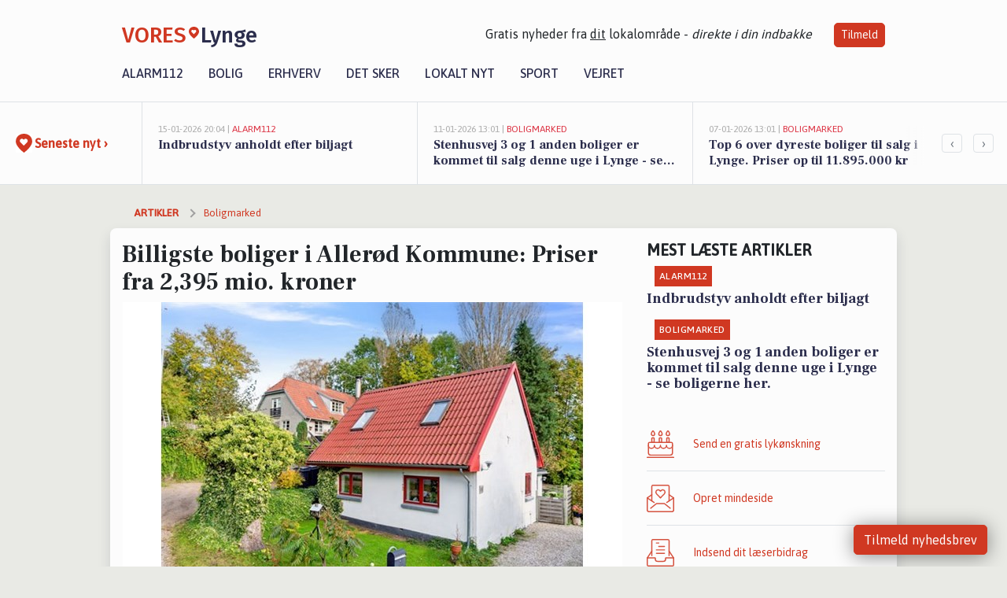

--- FILE ---
content_type: text/html; charset=utf-8
request_url: https://vores-lynge.dk/a/billigste-boliger-i-alleroed-kommune-priser-fra-2395-mio-kroner/03ed443b-d56a-4ca7-9dc1-7ec594d648e6
body_size: 17117
content:


<!DOCTYPE html>
<html lang="da">
<head>
    <meta charset="utf-8" />
    <meta name="viewport" content="width=device-width, initial-scale=1.0" />
    <title>Billigste boliger i Aller&#xF8;d Kommune: Priser fra 2,395 mio. kroner | VORES Lynge</title>
    
    <link href='https://fonts.gstatic.com' rel='preconnect' crossorigin>
<link href='https://assets.vorescdn.dk' rel='preconnect' crossorigin>
    <link rel="manifest" href="/manifest.json">
        <meta name="description" content="Billigste boliger i Aller&#xF8;d Kommune: Priser fra 2,395 mio. kroner" />


    <link rel="canonical" href="https://vores-lynge.dk/a/billigste-boliger-i-alleroed-kommune-priser-fra-2395-mio-kroner/03ed443b-d56a-4ca7-9dc1-7ec594d648e6">


<meta property="fb:app_id" content="603210533761694" />
    <meta property="fb:pages" content="114117380138673" />
        <meta property="og:type" content="article" />
        <meta property="og:image" content="https://assets.vorescdn.dk/vores-by/0da4cf53-3158-4736-a144-90f8173ba1b1.jpg?width=1200&amp;height=630&amp;mode=pad&amp;bgcolor=FFFFFF&amp;scale=both" />
        <meta property="article:published_date" content="2025-01-29T13:00:59" />
        <meta property="article:author" content="System" />

    <script type="application/ld+json">
        {"@context":"https://schema.org","@type":"NewsArticle","mainEntityOfPage":{"@type":"WebPage","@id":"https://vores-lynge.dk/a/billigste-boliger-i-alleroed-kommune-priser-fra-2395-mio-kroner/03ed443b-d56a-4ca7-9dc1-7ec594d648e6"},"headline":"Billigste boliger i Allerød Kommune: Priser fra 2,395 mio. kroner","image":["https://assets.vorescdn.dk/vores-by/d3eeb9ef-39e1-4b03-a32c-05b230b61366.jpg","https://assets.vorescdn.dk/vores-by/86738d11-46a1-429e-937c-1061e3311dee.jpg","https://assets.vorescdn.dk/vores-by/2c3c25e2-b2e7-48ab-93f4-4c6d48c1324b.jpg","https://assets.vorescdn.dk/vores-by/0da4cf53-3158-4736-a144-90f8173ba1b1.jpg","https://assets.vorescdn.dk/vores-by/cc50828a-2f9f-4945-98a8-d836e326cd32.jpg","https://assets.vorescdn.dk/vores-by/a96200a0-6976-4b8f-8902-e154558ca550.jpg"],"datePublished":"2025-01-29T13:00:59","dateModified":null,"author":{"@type":"Person","name":"System"},"publisher":{"@type":"Organization","name":"VORES Lynge","logo":{"@type":"ImageObject","url":"https://vores-lynge.dk/img/logo/site_square.png"}}}
    </script>



    <meta name="facebook-domain-verification" content="ypn8xuydm87rwpyfjfyb2q5xz2amdo" />

    
<link rel="icon" type="image/png" href="/img/icons/icon-152x152.png" />
<link rel="apple-touch-icon" type="image/png" href="/favicon.png" />

<link rel="preload" as="style" href="https://fonts.googleapis.com/css?family=Frank&#x2B;Ruhl&#x2B;Libre:400,700|Asap:400,500|Fira&#x2B;Sans:500|Merriweather:400&amp;display=swap">
<link href="https://fonts.googleapis.com/css?family=Frank&#x2B;Ruhl&#x2B;Libre:400,700|Asap:400,500|Fira&#x2B;Sans:500|Merriweather:400&amp;display=swap" rel="stylesheet" />

<link rel="preload" as="style" href="/dist/main.css?v=4lVlcf_nVVhS9k3-PzDma9gPCqVzZa-xwe6Z3nUGu-A">
<link rel="stylesheet" href="/dist/main.css?v=4lVlcf_nVVhS9k3-PzDma9gPCqVzZa-xwe6Z3nUGu-A" />
        <script type="text/javascript">
        window.dataLayer = window.dataLayer || [];
        window.dataLayer.push({
            dlv_page_type: "artikel_vip",
            dlv_category: "Boligmarked",
            dlv_source: "Boliga.dk"
        });
    </script>

    
    
<script>
var voresConfiguration = {"modules":["floating-subscribe"],"site":{"name":"Lynge","siteName":"VORES Lynge","hostname":"vores-lynge.dk","facebookPageId":114117380138673,"instagramHandle":""},"bannerPlaceholder":{"salesEmail":"salg@voresdigital.dk?subject=Henvendelse fra VORES Lynge","logo":"https://assets.vorescdn.dk/remote/vores-lynge.dk/img/logo/site.png?width=250"},"facebookAppId":"603210533761694","googleSignInClientId":"643495767278-bqenl96m5li36d9c3e1a1ujch1giorgn.apps.googleusercontent.com","products":{"groceryPlusProductId":"832729fc-0197-4a09-a829-2ad24ec33c74"},"csrf":"CfDJ8FuIb0WNFg9DhYJimJMeEWhDiugfxN884-Of4SfcOgnDhjb0LeDPEdt0pUWz9HvWGj9SdhwbtO-PiNnb-tY80lkxzfM_L6HzR8UQomTaLWzhUmdqrbTCs6NYI6H-tafWaG4-xw1711NmkCSUsL4IlkI","gtmId":"GTM-PMFG7C7"}
</script>

<script src="/dist/essentials-bundle.js?v=hjEg4_jAEA1nYcyRynaMY4wTMfjlzT6aiRLaBhOhzEo" defer></script>
    
<script type="text/javascript">
var utag_data = {
}
</script>
<!-- Loading script asynchronously -->
<script type="text/javascript">
    (function(a,b,c,d){
    a='//tags.tiqcdn.com/utag/jysk-fynske-medier/partners/prod/utag.js';
    b=document;c='script';d=b.createElement(c);d.src=a;d.type='text/java'+c;d.async=true;
    a=b.getElementsByTagName(c)[0];a.parentNode.insertBefore(d,a);
    })();
</script>


<script async='async' src='//macro.adnami.io/macro/hosts/adsm.macro.voresdigital.dk.js'></script>


<script src="//zrzzqdBnFEBxKXGb4.ay.delivery/manager/zrzzqdBnFEBxKXGb4" type="text/javascript" referrerpolicy="no-referrer-when-downgrade"></script>


<script>window.googletag = window.googletag || {cmd: []};</script>
<script>
    googletag.cmd.push(function(){
        googletag.pubads().setTargeting('vd_page', "vores-lynge.dk");
googletag.pubads().setTargeting('vd_category', "boligmarked");googletag.pubads().setTargeting('vd_type', "artikel_vip");    });
</script>
</head>
<body>
    

<div class="d-flex flex-column">
    

<header class="" id="header">
    <nav class="navbar navbar-expand-md navbar-light sticky ">
        <div class="container">
            <div class="d-flex flex-wrap align-items-center w-100 justify-content-between">
                    <a class="logo" href="/">
        <span>VORES</span><div class="logo-icon"><img alt="" src="/img/logo/homeheart.svg" aria-hidden="true" /></div><span>Lynge</span>
                    </a>
                    <burger-menu></burger-menu>
                    <div class="d-none d-lg-block">
                        <span>Gratis nyheder fra <u>dit</u> lokalområde - <i>direkte i din indbakke</i></span>
                        <button onclick="vmh.showSubscribeModal('Header')" class="ml-4 btn btn-sm btn-primary">Tilmeld</button>
                    </div>
            </div>
                <div class="d-flex flex-wrap align-items-center">
                    
                    <div class="collapse navbar-collapse text-right text-md-center" id="navbarMenu">
                        <ul class="navbar-nav mr-auto mt-2 mt-lg-0">

                            <li class="nav-item">
                                <a class="nav-link" href="/alarm112">
                                    Alarm112
                                </a>
                            </li>
                            <li class="nav-item">
                                <a class="nav-link" href="/bolig">
                                    Bolig
                                </a>
                            </li>
                            <li class="nav-item" site="Site">
                                <a class="nav-link" href="/erhverv">
                                    Erhverv
                                </a>
                            </li>
                            <li class="nav-item">
                                <a class="nav-link" href="/detsker">
                                    Det sker
                                </a>
                            </li>
                            <li class="nav-item">
                                <a class="nav-link" href="/lokaltnyt">
                                    Lokalt nyt
                                </a>
                            </li>
                            <li class="nav-item">
                                <a class="nav-link" href="/sport">
                                    Sport
                                </a>
                            </li>
                            <li class="nav-item align-middle">
                                
                            </li>
                            <li class="nav-item align-middle">
                                <a class="nav-link align-items-center" href="/vejret">
                                    Vejret
                                </a>
                            </li>
                        </ul>
                    </div>
                </div>
        </div>
    </nav>
</header>
    <div class="d-flex flex-column flex-grow-1">
        <div class="flex-grow-1">
                
<div class="news-bar">
    <!-- Label section -->
    <div class="news-bar-label">
        <a class="article-icon" href="/artikler">
            <b class="news-title">Seneste nyt &rsaquo;</b>
        </a>
    </div>

    <!-- News slider section -->
    <div class="news-slider">
            <a class="article-link" href="/artikler?contentId=cf717d08-032d-4e17-9f77-14473423ec10" ga-track-kpi="" data-action="click_article" data-itemid="cf717d08-032d-4e17-9f77-14473423ec10" data-itemtype="Content" data-itemcategory="Alarm112" data-placement="1" data-container="news_bar_preview">
                <div class="news-bar-item" ga-track-impression="" data-itemid="cf717d08-032d-4e17-9f77-14473423ec10" data-itemtype="Content" data-itemcategory="Alarm112" data-placement="1" data-container="news_bar_preview">
                    <div class="timeago">15-01-2026 20:04 | </div>
                    <div class="category">Alarm112</div>
                    <b class="news-title">Indbrudstyv anholdt efter biljagt</b>
                </div>
            </a>
            <a class="article-link" href="/artikler?contentId=99d2d35e-e343-4b3c-976e-b8f8bfdb6a09" ga-track-kpi="" data-action="click_article" data-itemid="99d2d35e-e343-4b3c-976e-b8f8bfdb6a09" data-itemtype="Content" data-itemcategory="Boligmarked" data-placement="2" data-container="news_bar_preview">
                <div class="news-bar-item" ga-track-impression="" data-itemid="99d2d35e-e343-4b3c-976e-b8f8bfdb6a09" data-itemtype="Content" data-itemcategory="Boligmarked" data-placement="2" data-container="news_bar_preview">
                    <div class="timeago">11-01-2026 13:01 | </div>
                    <div class="category">Boligmarked</div>
                    <b class="news-title">Stenhusvej 3 og 1 anden boliger er kommet til salg denne uge i Lynge - se boligerne her.</b>
                </div>
            </a>
            <a class="article-link" href="/artikler?contentId=7fd45517-786d-4df3-a3c3-6a112f71b3ad" ga-track-kpi="" data-action="click_article" data-itemid="7fd45517-786d-4df3-a3c3-6a112f71b3ad" data-itemtype="Content" data-itemcategory="Boligmarked" data-placement="3" data-container="news_bar_preview">
                <div class="news-bar-item" ga-track-impression="" data-itemid="7fd45517-786d-4df3-a3c3-6a112f71b3ad" data-itemtype="Content" data-itemcategory="Boligmarked" data-placement="3" data-container="news_bar_preview">
                    <div class="timeago">07-01-2026 13:01 | </div>
                    <div class="category">Boligmarked</div>
                    <b class="news-title">Top 6 over dyreste boliger til salg i Lynge. Priser op til 11.895.000 kr</b>
                </div>
            </a>
            <a class="article-link" href="/artikler?contentId=9a1cbc4e-4e40-423c-963d-e08b443c2b55" ga-track-kpi="" data-action="click_article" data-itemid="9a1cbc4e-4e40-423c-963d-e08b443c2b55" data-itemtype="Content" data-itemcategory="Biler" data-placement="4" data-container="news_bar_preview">
                <div class="news-bar-item" ga-track-impression="" data-itemid="9a1cbc4e-4e40-423c-963d-e08b443c2b55" data-itemtype="Content" data-itemcategory="Biler" data-placement="4" data-container="news_bar_preview">
                    <div class="timeago">05-01-2026 15:40 | </div>
                    <div class="category">Biler</div>
                    <b class="news-title">De dyreste biler i Lynge - Pris op til 1.799.999 kr!</b>
                </div>
            </a>
            <a class="article-link" href="/artikler?contentId=23081c0f-6e60-48a8-8fa3-afe39fe2b22d" ga-track-kpi="" data-action="click_article" data-itemid="23081c0f-6e60-48a8-8fa3-afe39fe2b22d" data-itemtype="Content" data-itemcategory="Det sker" data-placement="5" data-container="news_bar_preview">
                <div class="news-bar-item" ga-track-impression="" data-itemid="23081c0f-6e60-48a8-8fa3-afe39fe2b22d" data-itemtype="Content" data-itemcategory="Det sker" data-placement="5" data-container="news_bar_preview">
                    <div class="timeago">05-01-2026 08:35 | </div>
                    <div class="category">Det sker</div>
                    <b class="news-title">Rejs ud i Europa &#x2013; direkte fra Lynge</b>
                </div>
            </a>
            <a class="article-link" href="/artikler?contentId=87a6c836-0b09-4d6e-98af-448b5b2b5864" ga-track-kpi="" data-action="click_article" data-itemid="87a6c836-0b09-4d6e-98af-448b5b2b5864" data-itemtype="Content" data-itemcategory="Boligmarked" data-placement="6" data-container="news_bar_preview">
                <div class="news-bar-item" ga-track-impression="" data-itemid="87a6c836-0b09-4d6e-98af-448b5b2b5864" data-itemtype="Content" data-itemcategory="Boligmarked" data-placement="6" data-container="news_bar_preview">
                    <div class="timeago">04-01-2026 10:00 | </div>
                    <div class="category">Boligmarked</div>
                    <b class="news-title">Uggel&#xF8;se Bygade 42A er til salg for kun 3.395.000 kr.: Se de billigste boliger til salg i Lynge her</b>
                </div>
            </a>
            <a class="article-link" href="/artikler?contentId=edc02efd-f87d-410c-aa3e-4dbe180bb931" ga-track-kpi="" data-action="click_article" data-itemid="edc02efd-f87d-410c-aa3e-4dbe180bb931" data-itemtype="Content" data-itemcategory="Biler" data-placement="7" data-container="news_bar_preview">
                <div class="news-bar-item" ga-track-impression="" data-itemid="edc02efd-f87d-410c-aa3e-4dbe180bb931" data-itemtype="Content" data-itemcategory="Biler" data-placement="7" data-container="news_bar_preview">
                    <div class="timeago">30-12-2025 14:15 | </div>
                    <div class="category">Biler</div>
                    <b class="news-title">10 dyreste biler til salg i n&#xE6;rheden af Aller&#xF8;d Kommune</b>
                </div>
            </a>
            <a class="article-link" href="/artikler?contentId=7253882b-3746-4a55-b850-9d555cf8156c" ga-track-kpi="" data-action="click_article" data-itemid="7253882b-3746-4a55-b850-9d555cf8156c" data-itemtype="Content" data-itemcategory="Dagligvarer" data-placement="8" data-container="news_bar_preview">
                <div class="news-bar-item" ga-track-impression="" data-itemid="7253882b-3746-4a55-b850-9d555cf8156c" data-itemtype="Content" data-itemcategory="Dagligvarer" data-placement="8" data-container="news_bar_preview">
                    <div class="timeago">28-12-2025 16:02 | </div>
                    <div class="category">Dagligvarer</div>
                    <b class="news-title">Smirnoff Ice til 5 kr. og Fontanafredda Asti Spumante til 50 kr. - fantastiske tilbud i Lynge</b>
                </div>
            </a>
            <a class="article-link" href="/artikler?contentId=b109abfd-720d-4348-9449-fe9bd75c3bc5" ga-track-kpi="" data-action="click_article" data-itemid="b109abfd-720d-4348-9449-fe9bd75c3bc5" data-itemtype="Content" data-itemcategory="Biler" data-placement="9" data-container="news_bar_preview">
                <div class="news-bar-item" ga-track-impression="" data-itemid="b109abfd-720d-4348-9449-fe9bd75c3bc5" data-itemtype="Content" data-itemcategory="Biler" data-placement="9" data-container="news_bar_preview">
                    <div class="timeago">15-12-2025 14:35 | </div>
                    <div class="category">Biler</div>
                    <b class="news-title">Pris op til 1.799.999 kr! Se de dyreste biler til salg i Lynge</b>
                </div>
            </a>
            <a class="article-link" href="/artikler?contentId=2ad4a152-f36c-4807-8eee-0bd19afdacfc" ga-track-kpi="" data-action="click_article" data-itemid="2ad4a152-f36c-4807-8eee-0bd19afdacfc" data-itemtype="Content" data-itemcategory="Boligmarked" data-placement="10" data-container="news_bar_preview">
                <div class="news-bar-item" ga-track-impression="" data-itemid="2ad4a152-f36c-4807-8eee-0bd19afdacfc" data-itemtype="Content" data-itemcategory="Boligmarked" data-placement="10" data-container="news_bar_preview">
                    <div class="timeago">11-12-2025 13:18 | </div>
                    <div class="category">Boligmarked</div>
                    <b class="news-title">Er Stenhusvej 3 i Lynge dr&#xF8;mmehjemmet? Se de dyreste boliger til salg nu for op til 9.995.000 kr</b>
                </div>
            </a>
    </div>

        <!-- Navigation section -->
        <div class="news-bar-navigation">
            <button class="btn btn-outline-secondary" onclick="scrollNewsBar(-350)">&lsaquo;</button>
            <button class="btn btn-outline-secondary" onclick="scrollNewsBar(350)">&rsaquo;</button>
        </div>
</div>
            <div class="container pt-0">
                

<div class="vip-page my-3">
    <div class="row">
        <div class="container">
                <div class="row">
                    <div class="col-12 col-sm-4">
                        <div class="d-flex justify-content-center">
        <div class="b4nn3r lazy w300_h160"
             data-size="w300_h160"
             data-placement=""
             data-allowplaceholder="False"
             data-onlyshowbannersfrombusinesseswithproductid="">
        </div>

</div>
                    </div>
                        <div class="col-12 col-sm-4">
                            <div class="d-flex justify-content-center">
        <div class="b4nn3r lazy w300_h160"
             data-size="w300_h160"
             data-placement=""
             data-allowplaceholder="False"
             data-onlyshowbannersfrombusinesseswithproductid="">
        </div>

</div>
                        </div>
                        <div class="col-12 col-sm-4">
                            <div class="d-flex justify-content-center">
        <div class="b4nn3r lazy w300_h160"
             data-size="w300_h160"
             data-placement=""
             data-allowplaceholder="False"
             data-onlyshowbannersfrombusinesseswithproductid="">
        </div>

</div>
                        </div>
                </div>

                
    <div class="row breadcrumbs py-2">
        <div class="col">
            <ol itemscope itemtype="http://schema.org/BreadcrumbList" class="list-unstyled my-0 col d-flex">
                <li itemprop="itemListElement" itemscope itemtype="http://schema.org/ListItem">
                    <a href="/artikler" itemid="/artikler" class="section" itemscope itemtype="http://schema.org/Thing" itemprop="item">
                        <span itemprop="name">Artikler</span>
                    </a>
                    <meta itemprop="position" content="1" />
                </li>
                    <li class="" itemprop="itemListElement" itemscope itemtype="http://schema.org/ListItem">
                            <a href="/artikler/boligmarked" itemid="/artikler/boligmarked" itemscope itemtype="http://schema.org/Thing" itemprop="item">
                                <span itemprop="name">Boligmarked</span>
                            </a>
                        <meta itemprop="position" content="2" />
                    </li>
                    <li class="sr-only" itemprop="itemListElement" itemscope itemtype="http://schema.org/ListItem">
                            <span itemid="/a/billigste-boliger-i-alleroed-kommune-priser-fra-2395-mio-kroner/03ed443b-d56a-4ca7-9dc1-7ec594d648e6" itemscope itemtype="http://schema.org/Thing" itemprop="item">
                                <span itemprop="name">Billigste boliger i Aller&#xF8;d Kommune: Priser fra 2,395 mio. kroner</span>
                            </span>
                        <meta itemprop="position" content="3" />
                    </li>
            </ol>
        </div>
    </div>

        </div>
    </div>


    <div class="row">
        <div class="container bg-white shadow pb-4 default-container-padding">
            <div class="row mt-3">
                <div class="col-12 col-lg-8">
                    <article id="03ed443b-d56a-4ca7-9dc1-7ec594d648e6" class="muncipalitypropertyarticle desktop" data-id="03ed443b-d56a-4ca7-9dc1-7ec594d648e6"
         data-category="Boligmarked" data-assets='[{"id":"d3eeb9ef-39e1-4b03-a32c-05b230b61366","width":550,"height":366},{"id":"86738d11-46a1-429e-937c-1061e3311dee","width":550,"height":366},{"id":"2c3c25e2-b2e7-48ab-93f4-4c6d48c1324b","width":550,"height":366},{"id":"0da4cf53-3158-4736-a144-90f8173ba1b1","width":550,"height":366},{"id":"cc50828a-2f9f-4945-98a8-d836e326cd32","width":550,"height":366},{"id":"a96200a0-6976-4b8f-8902-e154558ca550","width":550,"height":366}]'>
    <h1>
        Billigste boliger i Aller&#xF8;d Kommune: Priser fra 2,395 mio. kroner
    </h1>


            <div class="cover-img-container">
                <img class="cover-img" src="https://assets.vorescdn.dk/vores-by/0da4cf53-3158-4736-a144-90f8173ba1b1.jpg?width=635&amp;height=357&amp;mode=pad&amp;bgcolor=FFFFFF&amp;scale=both" srcset="https://assets.vorescdn.dk/vores-by/0da4cf53-3158-4736-a144-90f8173ba1b1.jpg?width=1270&amp;height=714&amp;mode=pad&amp;bgcolor=FFFFFF&amp;scale=both 2x, https://assets.vorescdn.dk/vores-by/0da4cf53-3158-4736-a144-90f8173ba1b1.jpg?width=635&amp;height=357&amp;mode=pad&amp;bgcolor=FFFFFF&amp;scale=both 1x" data-assetid="0da4cf53-3158-4736-a144-90f8173ba1b1" />
               
            </div>
    <div class="col-12 d-flex editor py-2 mt-1 mb-1 border-bottom border-top pl-0 align-items-center">
            <div class="d-flex flex-wrap justify-content-end align-items-center" style="margin-left: auto;">

                
<a class="btn btn-sm btn-primary d-flex align-items-center justify-content-center" id="shareLinkBtn" style="white-space: nowrap" title="Del på Facebook" onclick="vmh.shareLink('https%3A%2F%2Fvores-lynge.dk%2Fa%2Fbilligste-boliger-i-alleroed-kommune-priser-fra-2395-mio-kroner%2F03ed443b-d56a-4ca7-9dc1-7ec594d648e6')">
	Del artikel <img alt="Del på facebook" class="ml-2" style="height: 18px;width: 18px;" src="/img/icons/icon-share-white.svg" />
</a>


            </div>
    </div>
    <div class="d-flex flex-wrap justify-content-between">
            <div>
                <img src="/img/icons/clock-icon.svg" alt="dato" style="height: 11px; width: 11px" />
                <time itemprop="dateCreated datePublished"
                      datetime="2025-01-29T12:00:59Z"
                      class="text-muted">
                    Onsdag d. 29. jan. 2025 - kl. 13:00
                </time>
            </div>
    </div>
    <br />

    <div class="article-content">
        
        
<p>
	Gider du heller ikke betale for meget for din næste bolig? Det behøver du heller ikke.<br/>
	Du kan stadig finde den helt rette bolig til dig, som matcher netop dine ønsker og behov.
</p>

<p>
	Se de billigste boliger til salg netop nu i Aller&#xF8;d Kommune her.
</p>

<p>
	Måske ligger din næste drømmebolig og venter på dig – og så til en god pris.
</p>




<div class="d-flex flex-wrap justify-content-center justify-content-md-between rentalproperties">
        <div class="property">
            <div ga-track-impression="" data-itemtype="Property" data-placement="1" data-container="article_boliga_property">
                <a href="https://www.boliga.dk/bolig/2157464" target="_blank" rel="noopener" class="pb-4 link-black" ga-track-external-click="" data-container="article_boliga_property">
                        <img data-src="https://assets.vorescdn.dk/vores-by/0da4cf53-3158-4736-a144-90f8173ba1b1.jpg?width=300&amp;height=160&amp;mode=carve" data-srcset="https://assets.vorescdn.dk/vores-by/0da4cf53-3158-4736-a144-90f8173ba1b1.jpg?width=600&amp;height=320&amp;mode=carve 2x, https://assets.vorescdn.dk/vores-by/0da4cf53-3158-4736-a144-90f8173ba1b1.jpg?width=300&amp;height=160&amp;mode=carve 1x" data-assetid="0da4cf53-3158-4736-a144-90f8173ba1b1" />

                    <span class="right">2.395.000 kr</span>

                    <span class="right-lower">90 m<sup>2</sup></span>

                    <h5 class="pt-2">Uggel&#xF8;se Bygade 96, Lynge</h5>
                </a>

            </div>
        </div>
        <div class="property">
            <div ga-track-impression="" data-itemtype="Property" data-placement="2" data-container="article_boliga_property">
                <a href="https://www.boliga.dk/bolig/2179072" target="_blank" rel="noopener" class="pb-4 link-black" ga-track-external-click="" data-container="article_boliga_property">
                        <img data-src="https://assets.vorescdn.dk/vores-by/2c3c25e2-b2e7-48ab-93f4-4c6d48c1324b.jpg?width=300&amp;height=160&amp;mode=carve" data-srcset="https://assets.vorescdn.dk/vores-by/2c3c25e2-b2e7-48ab-93f4-4c6d48c1324b.jpg?width=600&amp;height=320&amp;mode=carve 2x, https://assets.vorescdn.dk/vores-by/2c3c25e2-b2e7-48ab-93f4-4c6d48c1324b.jpg?width=300&amp;height=160&amp;mode=carve 1x" data-assetid="2c3c25e2-b2e7-48ab-93f4-4c6d48c1324b" />

                    <span class="right">2.575.000 kr</span>

                    <span class="right-lower">98 m<sup>2</sup></span>

                    <h5 class="pt-2">Uggel&#xF8;se Bygade 134, Lynge</h5>
                </a>

            </div>
        </div>
        <div class="property">
            <div ga-track-impression="" data-itemtype="Property" data-placement="3" data-container="article_boliga_property">
                <a href="https://www.boliga.dk/bolig/2180984" target="_blank" rel="noopener" class="pb-4 link-black" ga-track-external-click="" data-container="article_boliga_property">
                        <img data-src="https://assets.vorescdn.dk/vores-by/a96200a0-6976-4b8f-8902-e154558ca550.jpg?width=300&amp;height=160&amp;mode=carve" data-srcset="https://assets.vorescdn.dk/vores-by/a96200a0-6976-4b8f-8902-e154558ca550.jpg?width=600&amp;height=320&amp;mode=carve 2x, https://assets.vorescdn.dk/vores-by/a96200a0-6976-4b8f-8902-e154558ca550.jpg?width=300&amp;height=160&amp;mode=carve 1x" data-assetid="a96200a0-6976-4b8f-8902-e154558ca550" />

                    <span class="right">3.250.000 kr</span>

                    <span class="right-lower">141 m<sup>2</sup></span>

                    <h5 class="pt-2">Lyngbakken 10, Lynge</h5>
                </a>

            </div>
        </div>
        <div class="property">
            <div ga-track-impression="" data-itemtype="Property" data-placement="4" data-container="article_boliga_property">
                <a href="https://www.boliga.dk/bolig/2164094" target="_blank" rel="noopener" class="pb-4 link-black" ga-track-external-click="" data-container="article_boliga_property">
                        <img data-src="https://assets.vorescdn.dk/vores-by/86738d11-46a1-429e-937c-1061e3311dee.jpg?width=300&amp;height=160&amp;mode=carve" data-srcset="https://assets.vorescdn.dk/vores-by/86738d11-46a1-429e-937c-1061e3311dee.jpg?width=600&amp;height=320&amp;mode=carve 2x, https://assets.vorescdn.dk/vores-by/86738d11-46a1-429e-937c-1061e3311dee.jpg?width=300&amp;height=160&amp;mode=carve 1x" data-assetid="86738d11-46a1-429e-937c-1061e3311dee" />

                    <span class="right">3.295.000 kr</span>

                    <span class="right-lower">112 m<sup>2</sup></span>

                    <h5 class="pt-2">Lindevej 1, Lynge</h5>
                </a>

            </div>
        </div>
            <div class="lead-form mb-4 mt-2 font-sans">
                <lead-form data-csrf="CfDJ8FuIb0WNFg9DhYJimJMeEWgXpu-sOFaKfV-nMAFdvJFgDJYqZHtP11uXlfjKS-u0Ud905qngi4kEc_pNMcdhu_lZfq8HYn1opsAJDf91G2lWEXUeDFykpfYq0B6zrTbj_gtkVBMQHLlrMK7PNqM4j0I" data-eventsection="ArticlePropertyFeed" />
            </div>
            
        <div class="property">
            <div ga-track-impression="" data-itemtype="Property" data-placement="5" data-container="article_boliga_property">
                <a href="https://www.boliga.dk/bolig/2125336" target="_blank" rel="noopener" class="pb-4 link-black" ga-track-external-click="" data-container="article_boliga_property">
                        <img data-src="https://assets.vorescdn.dk/vores-by/d3eeb9ef-39e1-4b03-a32c-05b230b61366.jpg?width=300&amp;height=160&amp;mode=carve" data-srcset="https://assets.vorescdn.dk/vores-by/d3eeb9ef-39e1-4b03-a32c-05b230b61366.jpg?width=600&amp;height=320&amp;mode=carve 2x, https://assets.vorescdn.dk/vores-by/d3eeb9ef-39e1-4b03-a32c-05b230b61366.jpg?width=300&amp;height=160&amp;mode=carve 1x" data-assetid="d3eeb9ef-39e1-4b03-a32c-05b230b61366" />

                    <span class="right">3.495.000 kr</span>

                    <span class="right-lower">169 m<sup>2</sup></span>

                    <h5 class="pt-2">Bakketoppen 6, Aller&#xF8;d</h5>
                </a>

            </div>
        </div>
        <div class="property">
            <div ga-track-impression="" data-itemtype="Property" data-placement="6" data-container="article_boliga_property">
                <a href="https://www.boliga.dk/bolig/2138607" target="_blank" rel="noopener" class="pb-4 link-black" ga-track-external-click="" data-container="article_boliga_property">
                        <img data-src="https://assets.vorescdn.dk/vores-by/cc50828a-2f9f-4945-98a8-d836e326cd32.jpg?width=300&amp;height=160&amp;mode=carve" data-srcset="https://assets.vorescdn.dk/vores-by/cc50828a-2f9f-4945-98a8-d836e326cd32.jpg?width=600&amp;height=320&amp;mode=carve 2x, https://assets.vorescdn.dk/vores-by/cc50828a-2f9f-4945-98a8-d836e326cd32.jpg?width=300&amp;height=160&amp;mode=carve 1x" data-assetid="cc50828a-2f9f-4945-98a8-d836e326cd32" />

                    <span class="right">3.495.000 kr</span>

                    <span class="right-lower">116 m<sup>2</sup></span>

                    <h5 class="pt-2">Moselundsvej 29, Lynge</h5>
                </a>

            </div>
        </div>
</div>


    </div>
    
        <div class="d-flex flex-wrap justify-content-between">
            <small class="text-muted">VORES Lynge overvåger løbende boligmarkedet og artiklen opdateres derfor
                løbende.</small>
        </div>


        <div class="d-flex flex-wrap justify-content-between">
                <small class="text-muted">Kilde: <a target="_blank" href="https://boliga.dk">Boliga.dk</a></small>
        </div>




        
    <div class="d-flex justify-content-center py-3 pb-5 w-100">
        <a class="b4nn3r w300_h160"
           aria-hidden="true"
           title="Reklame"
           href="https://www.lagersalg.com/?utm_source=vores-lynge.dk&amp;utm_medium=banner"
           rel="noopener nofollow"
           target="_blank"
           data-background="https://assets.vorescdn.dk/vores-by/d19e68de-c90f-4037-8a36-804ae5516b95.jpg?width=300&amp;height=160&amp;mode=crop&amp;bgcolor=FFFFFF"
           data-backgroundretina="https://assets.vorescdn.dk/vores-by/d19e68de-c90f-4037-8a36-804ae5516b95.jpg?width=600&amp;height=320&amp;mode=crop&amp;bgcolor=FFFFFF"
           data-id="946b27ae-9e75-4b32-bcda-03abe0eeae0f"
           data-track="True"
           data-allowduplicates="False"
           data-onlyshowbannersfrombusinesseswithproductid="">
        </a>

</div>

</article>

                    <div class="row justify-content-center border-top py-3">
                        <div class="col-md-6 col-sm my-2">
                            <email-signup-widget 
    data-location="Article" 
    ></email-signup-widget>
                        </div>
                    </div>

                </div>
                <div class="col-12 col-lg-4 order-2 order-md-1">
                    
                        <div>
                                <h5 class="text-uppercase font-weight-bold pb-3">Mest læste artikler</h5>
        <div class="row pb-3 mb-3">
            <div class="col">
                

<a class="top-story article-link h-100" href="/a/indbrudstyv-anholdt-efter-biljagt/cf717d08-032d-4e17-9f77-14473423ec10" ga-track-impression="" data-itemid="cf717d08-032d-4e17-9f77-14473423ec10" data-itemtype="Content" data-itemcategory="Alarm112" data-container="medium_article_preview" ga-track-kpi="" data-action="click_article">
    <div class="top-story-header">
        <div class="img-container">
            <div class="img-bg " data-background="https://assets.vorescdn.dk:443/vores-intet-foto.png?width=300&amp;height=169&amp;mode=max&amp;bgcolor=FFFFFF&amp;quality=90&amp;c.focus=faces" data-backgroundretina="https://assets.vorescdn.dk:443/vores-intet-foto.png?width=600&amp;height=338&amp;mode=max&amp;bgcolor=FFFFFF&amp;quality=90&amp;c.focus=faces">
            </div>
        </div>

        <div class="categories">   
                <div class="category">Alarm112</div>
        </div>
        
    </div>

    <h2 class="mt-3 mb-0">Indbrudstyv anholdt efter biljagt</h2>
</a>
            </div>
        </div>
        <div class="row pb-3 mb-3">
            <div class="col">
                

<a class="top-story article-link h-100" href="/a/stenhusvej-3-og-1-anden-boliger-er-kommet-til-salg-denne-uge-i-lynge-se-boligerne-her/99d2d35e-e343-4b3c-976e-b8f8bfdb6a09" ga-track-impression="" data-itemid="99d2d35e-e343-4b3c-976e-b8f8bfdb6a09" data-itemtype="Content" data-itemcategory="Boligmarked" data-container="medium_article_preview" ga-track-kpi="" data-action="click_article">
    <div class="top-story-header">
        <div class="img-container">
            <div class="img-bg " data-background="https://assets.vorescdn.dk/vores-by/e269738f-d8f3-487d-8863-c077a7ed49e4.jpg?width=300&amp;height=169&amp;mode=max&amp;bgcolor=FFFFFF&amp;quality=90&amp;c.focus=faces" data-backgroundretina="https://assets.vorescdn.dk/vores-by/e269738f-d8f3-487d-8863-c077a7ed49e4.jpg?width=600&amp;height=338&amp;mode=max&amp;bgcolor=FFFFFF&amp;quality=90&amp;c.focus=faces" data-assetid="e269738f-d8f3-487d-8863-c077a7ed49e4">
            </div>
        </div>

        <div class="categories">   
                <div class="category">Boligmarked</div>
        </div>
        
    </div>

    <h2 class="mt-3 mb-0">Stenhusvej 3 og 1 anden boliger er kommet til salg denne uge i Lynge - se boligerne her.</h2>
</a>
            </div>
        </div>

                        </div>
                    
                    <div class="w-100 border-bottom py-3">
                        <a class="d-flex align-items-center cta" href="/brugerindhold/opret-lykoenskning">
                            <img class="mr-4" alt="lykønskning" src="/img/icons/icon-lykkeoenskning.svg" />
                            <span class="flex-grow-1">
                                Send en gratis lykønskning
                            </span>
                        </a>
                    </div>
                    <div class="w-100 border-bottom py-3">
                        <a class="d-flex align-items-center cta" href="/opret-mindeside">
                            <img class="mr-4" alt="mindeord" src="/img/icons/icon-mindeord.svg" />
                            <span class="flex-grow-1">
                                Opret mindeside
                            </span>
                        </a>
                    </div>
                    <div class="w-100 py-3">
                        <a class="d-flex align-items-center cta" href="/brugerindhold/opret-nyhed">
                            <img class="mr-4" alt="læserbidrag" src="/img/icons/icon-laeserbidrag.svg" />
                            <span class="flex-grow-1">
                                Indsend dit læserbidrag
                            </span>
                        </a>
                    </div>
                    <facebook-carousel data-breakpoints='{
                  "540": {
                    "slidesPerView": 2
                  },
                  "758": {
                    "slidesPerView": 3
                  },
                  "960": {
                    "slidesPerView": 1
                  }
                }'
                    data-container="facebook_post_carousel"></facebook-carousel>
                    <div class="mb-3">
                        <div class="w-100 d-flex justify-content-center border-bottom py-4">
        <div class="b4nn3r lazy w300_h160"
             data-size="w300_h160"
             data-placement=""
             data-allowplaceholder="False"
             data-onlyshowbannersfrombusinesseswithproductid="">
        </div>

</div>
                    </div>
                </div>
                <div class="col-12 order-3 order-md-3">
                    <div class="row mt-3">
                        <div class="col-12 col-lg-8">
                            
<div class="article-stream" style="padding-right: 5px; padding-left: 5px">
    
    <div class="mb-5">
        <div class="row">
            <div class="col">
                

<a class="cover-story article-link desktop" href="/a/stenhusvej-3-og-1-anden-boliger-er-kommet-til-salg-denne-uge-i-lynge-se-boligerne-her/99d2d35e-e343-4b3c-976e-b8f8bfdb6a09" ga-track-impression="" data-itemid="99d2d35e-e343-4b3c-976e-b8f8bfdb6a09" data-itemtype="Content" data-itemcategory="Boligmarked" data-container="big_article_preview" ga-track-kpi="" data-action="click_article">
    <div class="cover-story-header">
        <div class="img-container">
            <div class="img-bg " style="background-image: url(https://assets.vorescdn.dk/vores-by/e269738f-d8f3-487d-8863-c077a7ed49e4.jpg?width=630&amp;height=354&amp;mode=max&amp;bgcolor=FFFFFF&amp;c.focus=faces);" data-assetid="e269738f-d8f3-487d-8863-c077a7ed49e4">
            </div>
        </div>

        <div class="categories">
                <div class="category">Boligmarked</div>
        </div>        
    </div>

    <h2 class="h1 mt-3">Stenhusvej 3 og 1 anden boliger er kommet til salg denne uge i Lynge - se boligerne her.</h2>
</a>
            </div>
        </div>
    </div>


    
    <div class="mb-5">
        <div class="row ">
            <div class="col-6" style="padding-right: 10px">
                

<a class="top-story article-link h-100" href="/a/top-6-over-dyreste-boliger-til-salg-i-lynge-priser-op-til-11895000-kr/7fd45517-786d-4df3-a3c3-6a112f71b3ad" ga-track-impression="" data-itemid="7fd45517-786d-4df3-a3c3-6a112f71b3ad" data-itemtype="Content" data-itemcategory="Boligmarked" data-container="medium_article_preview" ga-track-kpi="" data-action="click_article">
    <div class="top-story-header">
        <div class="img-container">
            <div class="img-bg " data-background="https://assets.vorescdn.dk/vores-by/9d6912f8-0dbe-4cc4-9936-1fefb9f06fd1.jpg?width=300&amp;height=169&amp;mode=max&amp;bgcolor=FFFFFF&amp;quality=90&amp;c.focus=faces" data-backgroundretina="https://assets.vorescdn.dk/vores-by/9d6912f8-0dbe-4cc4-9936-1fefb9f06fd1.jpg?width=600&amp;height=338&amp;mode=max&amp;bgcolor=FFFFFF&amp;quality=90&amp;c.focus=faces" data-assetid="9d6912f8-0dbe-4cc4-9936-1fefb9f06fd1">
            </div>
        </div>

        <div class="categories">   
                <div class="category">Boligmarked</div>
        </div>
        
    </div>

    <h2 class="mt-3 mb-0">Top 6 over dyreste boliger til salg i Lynge. Priser op til 11.895.000 kr</h2>
</a>
            </div>
            <div class="col-6" style="padding-left: 10px">
                

<a class="top-story article-link h-100" href="/a/de-dyreste-biler-i-lynge-pris-op-til-1799999-kr/9a1cbc4e-4e40-423c-963d-e08b443c2b55" ga-track-impression="" data-itemid="9a1cbc4e-4e40-423c-963d-e08b443c2b55" data-itemtype="Content" data-itemcategory="Biler" data-container="medium_article_preview" ga-track-kpi="" data-action="click_article">
    <div class="top-story-header">
        <div class="img-container">
            <div class="img-bg " data-background="https://assets.vorescdn.dk/vores-by/fe0a2651-2e4d-4834-88a7-810c787c30ae.jpg?width=300&amp;height=169&amp;mode=max&amp;bgcolor=FFFFFF&amp;quality=90&amp;c.focus=faces" data-backgroundretina="https://assets.vorescdn.dk/vores-by/fe0a2651-2e4d-4834-88a7-810c787c30ae.jpg?width=600&amp;height=338&amp;mode=max&amp;bgcolor=FFFFFF&amp;quality=90&amp;c.focus=faces" data-assetid="fe0a2651-2e4d-4834-88a7-810c787c30ae">
            </div>
        </div>

        <div class="categories">   
                <div class="category">Biler</div>
        </div>
        
    </div>

    <h2 class="mt-3 mb-0">De dyreste biler i Lynge - Pris op til 1.799.999 kr!</h2>
</a>
            </div>
        </div>
    </div>


    
    <div class="mb-5">
        <div class="row ">
            <div class="col-6" style="padding-right: 10px">
                

<a class="top-story article-link h-100" href="/a/rejs-ud-i-europa-direkte-fra-lynge/23081c0f-6e60-48a8-8fa3-afe39fe2b22d" ga-track-impression="" data-itemid="23081c0f-6e60-48a8-8fa3-afe39fe2b22d" data-itemtype="Content" data-itemcategory="Det sker" data-container="medium_article_preview" ga-track-kpi="" data-action="click_article">
    <div class="top-story-header">
        <div class="img-container">
            <div class="img-bg " data-background="https://assets.vorescdn.dk/vores-by/a34a5fe3-4c62-4cae-b287-1a1ef20b7293.jpg?width=300&amp;height=169&amp;mode=max&amp;bgcolor=FFFFFF&amp;quality=90&amp;c.focus=faces" data-backgroundretina="https://assets.vorescdn.dk/vores-by/a34a5fe3-4c62-4cae-b287-1a1ef20b7293.jpg?width=600&amp;height=338&amp;mode=max&amp;bgcolor=FFFFFF&amp;quality=90&amp;c.focus=faces" data-assetid="a34a5fe3-4c62-4cae-b287-1a1ef20b7293">
            </div>
        </div>

        <div class="categories">   
                <div class="category">Sponsoreret</div>
                <div class="category">Det sker</div>
        </div>
        
    </div>

    <h2 class="mt-3 mb-0">Rejs ud i Europa &#x2013; direkte fra Lynge</h2>
</a>
            </div>
            <div class="col-6" style="padding-left: 10px">
                

<a class="top-story article-link h-100" href="/a/uggeloese-bygade-42a-er-til-salg-for-kun-3395000-kr-se-de-billigste-boliger-til-salg-i-lynge-her/87a6c836-0b09-4d6e-98af-448b5b2b5864" ga-track-impression="" data-itemid="87a6c836-0b09-4d6e-98af-448b5b2b5864" data-itemtype="Content" data-itemcategory="Boligmarked" data-container="medium_article_preview" ga-track-kpi="" data-action="click_article">
    <div class="top-story-header">
        <div class="img-container">
            <div class="img-bg " data-background="https://assets.vorescdn.dk/vores-by/e165aa90-3eeb-4486-abb8-6a4966da202d.jpg?width=300&amp;height=169&amp;mode=max&amp;bgcolor=FFFFFF&amp;quality=90&amp;c.focus=faces" data-backgroundretina="https://assets.vorescdn.dk/vores-by/e165aa90-3eeb-4486-abb8-6a4966da202d.jpg?width=600&amp;height=338&amp;mode=max&amp;bgcolor=FFFFFF&amp;quality=90&amp;c.focus=faces" data-assetid="e165aa90-3eeb-4486-abb8-6a4966da202d">
            </div>
        </div>

        <div class="categories">   
                <div class="category">Boligmarked</div>
        </div>
        
    </div>

    <h2 class="mt-3 mb-0">Uggel&#xF8;se Bygade 42A er til salg for kun 3.395.000 kr.: Se de billigste boliger til salg i Lynge her</h2>
</a>
            </div>
        </div>
    </div>

    
    <div class="mb-5">
        <div class="row ">
            <div class="col-6" style="padding-right: 10px">
                

<a class="top-story article-link h-100" href="/a/10-dyreste-biler-til-salg-i-naerheden-af-alleroed-kommune/edc02efd-f87d-410c-aa3e-4dbe180bb931" ga-track-impression="" data-itemid="edc02efd-f87d-410c-aa3e-4dbe180bb931" data-itemtype="Content" data-itemcategory="Biler" data-container="medium_article_preview" ga-track-kpi="" data-action="click_article">
    <div class="top-story-header">
        <div class="img-container">
            <div class="img-bg " data-background="https://assets.vorescdn.dk/vores-by/40360f57-0318-40ff-9073-13f8e52bde75.jpg?width=300&amp;height=169&amp;mode=max&amp;bgcolor=FFFFFF&amp;quality=90&amp;c.focus=faces" data-backgroundretina="https://assets.vorescdn.dk/vores-by/40360f57-0318-40ff-9073-13f8e52bde75.jpg?width=600&amp;height=338&amp;mode=max&amp;bgcolor=FFFFFF&amp;quality=90&amp;c.focus=faces" data-assetid="40360f57-0318-40ff-9073-13f8e52bde75">
            </div>
        </div>

        <div class="categories">   
                <div class="category">Biler</div>
        </div>
        
    </div>

    <h2 class="mt-3 mb-0">10 dyreste biler til salg i n&#xE6;rheden af Aller&#xF8;d Kommune</h2>
</a>
            </div>
            <div class="col-6" style="padding-left: 10px">
                

<a class="top-story article-link h-100" href="/a/smirnoff-ice-til-5-kr-og-fontanafredda-asti-spumante-til-50-kr-fantastiske-tilbud-i-lynge/7253882b-3746-4a55-b850-9d555cf8156c" ga-track-impression="" data-itemid="7253882b-3746-4a55-b850-9d555cf8156c" data-itemtype="Content" data-itemcategory="Dagligvarer" data-container="medium_article_preview" ga-track-kpi="" data-action="click_article">
    <div class="top-story-header">
        <div class="img-container">
            <div class="img-bg " data-background="https://assets.vorescdn.dk/vores-by/d8373065-c2a0-46a0-bcae-833a33ebd403.jpg?width=300&amp;height=169&amp;mode=max&amp;bgcolor=FFFFFF&amp;quality=90&amp;c.focus=faces" data-backgroundretina="https://assets.vorescdn.dk/vores-by/d8373065-c2a0-46a0-bcae-833a33ebd403.jpg?width=600&amp;height=338&amp;mode=max&amp;bgcolor=FFFFFF&amp;quality=90&amp;c.focus=faces" data-assetid="d8373065-c2a0-46a0-bcae-833a33ebd403">
            </div>
        </div>

        <div class="categories">   
                <div class="category">Dagligvarer</div>
        </div>
        
    </div>

    <h2 class="mt-3 mb-0">Smirnoff Ice til 5 kr. og Fontanafredda Asti Spumante til 50 kr. - fantastiske tilbud i Lynge</h2>
</a>
            </div>
        </div>
    </div>



        

        <div class="row py-2 mb-5">
            <div class="col">
                
        <span class="sectionheader">Boliger til salg i Lynge</span>
    <div class="row d-flex flex-wrap justify-content-between rentalproperties">
                <div class="col-12 col-sm-6 mb-3 mx-0">
                    
<div class="property">
        <div ga-track-impression="" data-itemid="b0219c2a-27fa-4040-b688-070445c5a6d3" data-itemtype="Property" data-customerid="" data-businessid="" data-placement="1" data-container="property_showcase" data-containervariant="standard">
            <a href="https://www.boliga.dk/bolig/2287644" target="_blank" rel="noopener" class="pb-4">

                <img alt="billede af boligen" data-src="https://assets.vorescdn.dk/remote/i.boliga.org/dk/550x/2287/2287644.jpg?width=640&amp;height=320&amp;mode=crop&amp;c.focus=faces" style="max-width:100%" class="pr-1" />

                <span class="rightlabel">9.995.000 kr</span>

                    <span class="rightlowerlabel">209 m<sup>2</sup></span>

                <h6 class="pt-2" style="color:#2B2D4C;font-weight:bold">Stenhusvej 3, 3540 Lynge</h6>
            </a>
        </div>
</div>
                </div>
                <div class="col-12 col-sm-6 mb-3 mx-0">
                    
<div class="property">
        <div ga-track-impression="" data-itemid="12f06536-70da-4161-bc95-26f2d2f5a32f" data-itemtype="Property" data-customerid="" data-businessid="" data-placement="2" data-container="property_showcase" data-containervariant="standard">
            <a href="https://www.boliga.dk/bolig/2284823" target="_blank" rel="noopener" class="pb-4">

                <img alt="billede af boligen" data-src="https://assets.vorescdn.dk/remote/i.boliga.org/dk/550x/2284/2284823.jpg?width=640&amp;height=320&amp;mode=crop&amp;c.focus=faces" style="max-width:100%" class="pr-1" />

                <span class="rightlabel">4.195.000 kr</span>

                    <span class="rightlowerlabel">138 m<sup>2</sup></span>

                <h6 class="pt-2" style="color:#2B2D4C;font-weight:bold">Lynge Bygade 12F, 3540 Lynge</h6>
            </a>
        </div>
</div>
                </div>
                <div class="col-12 col-sm-6 mb-3 mx-0">
                    
<div class="property">
        <div ga-track-impression="" data-itemid="b2d52945-ba86-4a5b-a90c-32f79dbff2c6" data-itemtype="Property" data-customerid="" data-businessid="" data-placement="3" data-container="property_showcase" data-containervariant="standard">
            <a href="https://www.boliga.dk/bolig/2156150" target="_blank" rel="noopener" class="pb-4">

                <img alt="billede af boligen" data-src="https://assets.vorescdn.dk/remote/i.boliga.org/dk/550x/2156/2156150.jpg?width=640&amp;height=320&amp;mode=crop&amp;c.focus=faces" style="max-width:100%" class="pr-1" />

                <span class="rightlabel">5.500.000 kr</span>

                    <span class="rightlowerlabel">233 m<sup>2</sup></span>

                <h6 class="pt-2" style="color:#2B2D4C;font-weight:bold">Tj&#xF8;rnebakken 2, 3540 Lynge</h6>
            </a>
        </div>
</div>
                </div>
                <div class="col-12 col-sm-6 mb-3 mx-0">
                    
<div class="property">
        <div ga-track-impression="" data-itemid="adef926e-1c42-49b7-b95e-33e06ce6010e" data-itemtype="Property" data-customerid="" data-businessid="" data-placement="4" data-container="property_showcase" data-containervariant="standard">
            <a href="https://www.boliga.dk/bolig/1959757" target="_blank" rel="noopener" class="pb-4">

                <img alt="billede af boligen" data-src="https://assets.vorescdn.dk/remote/i.boliga.org/dk/550x/1959/1959757.jpg?width=640&amp;height=320&amp;mode=crop&amp;c.focus=faces" style="max-width:100%" class="pr-1" />

                <span class="rightlabel">7.495.000 kr</span>

                    <span class="rightlowerlabel">257 m<sup>2</sup></span>

                <h6 class="pt-2" style="color:#2B2D4C;font-weight:bold">H&#xF8;jrisvej 17, 3540 Lynge</h6>
            </a>
        </div>
</div>
                </div>

            <div class="col-12 lead-form font-sans">
                <lead-form data-csrf="CfDJ8FuIb0WNFg9DhYJimJMeEWgXpu-sOFaKfV-nMAFdvJFgDJYqZHtP11uXlfjKS-u0Ud905qngi4kEc_pNMcdhu_lZfq8HYn1opsAJDf91G2lWEXUeDFykpfYq0B6zrTbj_gtkVBMQHLlrMK7PNqM4j0I" data-eventsection="PropertyShowcase" />
            </div>
    </div>

            </div>
        </div>


    

    

    




    

    

    


    <div class="py-3 mb-5 border-y">
        <div class="row">
                <div class="col-6" style="padding-right: 10px">
                    <div class="w-100 d-flex justify-content-center pb-0 pt-4 pt-md-0">
        <div class="b4nn3r lazy w300_h160"
             data-size="w300_h160"
             data-placement=""
             data-allowplaceholder="False"
             data-onlyshowbannersfrombusinesseswithproductid="">
        </div>

</div>
                </div>
                <div class="col-6" style="padding-left: 10px">
                    <div class="w-100 d-flex justify-content-center pb-0 pt-4 pt-md-0">
        <div class="b4nn3r lazy w300_h160"
             data-size="w300_h160"
             data-placement=""
             data-allowplaceholder="False"
             data-onlyshowbannersfrombusinesseswithproductid="">
        </div>

</div>
                </div>
        </div>
    </div>
</div>
                        </div>

                        <div class="col-12 col-lg-4">
                        </div>
                    </div>
                    
                </div>
                <div class="col-12 order-4 order-md-4">
                    <div class="border-top">
                        <h5 class="text-uppercase py-4">Flere artikler</h5>
                        
                            
<div class="row">
        <div class="col-6 col-md-4 mb-3">
            

<a class="top-story article-link h-100" href="/a/indbrudstyv-anholdt-efter-biljagt/cf717d08-032d-4e17-9f77-14473423ec10" ga-track-impression="" data-itemid="cf717d08-032d-4e17-9f77-14473423ec10" data-itemtype="Content" data-itemcategory="Alarm112" data-container="medium_article_preview" ga-track-kpi="" data-action="click_article">
    <div class="top-story-header">
        <div class="img-container">
            <div class="img-bg " data-background="https://assets.vorescdn.dk:443/vores-intet-foto.png?width=300&amp;height=169&amp;mode=max&amp;bgcolor=FFFFFF&amp;quality=90&amp;c.focus=faces" data-backgroundretina="https://assets.vorescdn.dk:443/vores-intet-foto.png?width=600&amp;height=338&amp;mode=max&amp;bgcolor=FFFFFF&amp;quality=90&amp;c.focus=faces">
            </div>
        </div>

        <div class="categories">   
                <div class="category">Alarm112</div>
        </div>
        
    </div>

    <h2 class="mt-3 mb-0">Indbrudstyv anholdt efter biljagt</h2>
</a>
        </div>
        <div class="col-6 col-md-4 mb-3">
            

<a class="top-story article-link h-100" href="/a/de-dyreste-biler-i-lynge-pris-op-til-1799999-kr/9a1cbc4e-4e40-423c-963d-e08b443c2b55" ga-track-impression="" data-itemid="9a1cbc4e-4e40-423c-963d-e08b443c2b55" data-itemtype="Content" data-itemcategory="Biler" data-container="medium_article_preview" ga-track-kpi="" data-action="click_article">
    <div class="top-story-header">
        <div class="img-container">
            <div class="img-bg " data-background="https://assets.vorescdn.dk/vores-by/fe0a2651-2e4d-4834-88a7-810c787c30ae.jpg?width=300&amp;height=169&amp;mode=max&amp;bgcolor=FFFFFF&amp;quality=90&amp;c.focus=faces" data-backgroundretina="https://assets.vorescdn.dk/vores-by/fe0a2651-2e4d-4834-88a7-810c787c30ae.jpg?width=600&amp;height=338&amp;mode=max&amp;bgcolor=FFFFFF&amp;quality=90&amp;c.focus=faces" data-assetid="fe0a2651-2e4d-4834-88a7-810c787c30ae">
            </div>
        </div>

        <div class="categories">   
                <div class="category">Biler</div>
        </div>
        
    </div>

    <h2 class="mt-3 mb-0">De dyreste biler i Lynge - Pris op til 1.799.999 kr!</h2>
</a>
        </div>
        <div class="col-6 col-md-4 mb-3">
            

<a class="top-story article-link h-100" href="/a/rejs-ud-i-europa-direkte-fra-lynge/23081c0f-6e60-48a8-8fa3-afe39fe2b22d" ga-track-impression="" data-itemid="23081c0f-6e60-48a8-8fa3-afe39fe2b22d" data-itemtype="Content" data-itemcategory="Det sker" data-container="medium_article_preview" ga-track-kpi="" data-action="click_article">
    <div class="top-story-header">
        <div class="img-container">
            <div class="img-bg " data-background="https://assets.vorescdn.dk/vores-by/a34a5fe3-4c62-4cae-b287-1a1ef20b7293.jpg?width=300&amp;height=169&amp;mode=max&amp;bgcolor=FFFFFF&amp;quality=90&amp;c.focus=faces" data-backgroundretina="https://assets.vorescdn.dk/vores-by/a34a5fe3-4c62-4cae-b287-1a1ef20b7293.jpg?width=600&amp;height=338&amp;mode=max&amp;bgcolor=FFFFFF&amp;quality=90&amp;c.focus=faces" data-assetid="a34a5fe3-4c62-4cae-b287-1a1ef20b7293">
            </div>
        </div>

        <div class="categories">   
                <div class="category">Sponsoreret</div>
                <div class="category">Det sker</div>
        </div>
        
    </div>

    <h2 class="mt-3 mb-0">Rejs ud i Europa &#x2013; direkte fra Lynge</h2>
</a>
        </div>
        <div class="col-6 col-md-4 mb-3">
            

<a class="top-story article-link h-100" href="/a/stenhusvej-3-og-1-anden-boliger-er-kommet-til-salg-denne-uge-i-lynge-se-boligerne-her/99d2d35e-e343-4b3c-976e-b8f8bfdb6a09" ga-track-impression="" data-itemid="99d2d35e-e343-4b3c-976e-b8f8bfdb6a09" data-itemtype="Content" data-itemcategory="Boligmarked" data-container="medium_article_preview" ga-track-kpi="" data-action="click_article">
    <div class="top-story-header">
        <div class="img-container">
            <div class="img-bg " data-background="https://assets.vorescdn.dk/vores-by/e269738f-d8f3-487d-8863-c077a7ed49e4.jpg?width=300&amp;height=169&amp;mode=max&amp;bgcolor=FFFFFF&amp;quality=90&amp;c.focus=faces" data-backgroundretina="https://assets.vorescdn.dk/vores-by/e269738f-d8f3-487d-8863-c077a7ed49e4.jpg?width=600&amp;height=338&amp;mode=max&amp;bgcolor=FFFFFF&amp;quality=90&amp;c.focus=faces" data-assetid="e269738f-d8f3-487d-8863-c077a7ed49e4">
            </div>
        </div>

        <div class="categories">   
                <div class="category">Boligmarked</div>
        </div>
        
    </div>

    <h2 class="mt-3 mb-0">Stenhusvej 3 og 1 anden boliger er kommet til salg denne uge i Lynge - se boligerne her.</h2>
</a>
        </div>
        <div class="col-6 col-md-4 mb-3">
            

<a class="top-story article-link h-100" href="/a/top-6-over-dyreste-boliger-til-salg-i-lynge-priser-op-til-11895000-kr/7fd45517-786d-4df3-a3c3-6a112f71b3ad" ga-track-impression="" data-itemid="7fd45517-786d-4df3-a3c3-6a112f71b3ad" data-itemtype="Content" data-itemcategory="Boligmarked" data-container="medium_article_preview" ga-track-kpi="" data-action="click_article">
    <div class="top-story-header">
        <div class="img-container">
            <div class="img-bg " data-background="https://assets.vorescdn.dk/vores-by/9d6912f8-0dbe-4cc4-9936-1fefb9f06fd1.jpg?width=300&amp;height=169&amp;mode=max&amp;bgcolor=FFFFFF&amp;quality=90&amp;c.focus=faces" data-backgroundretina="https://assets.vorescdn.dk/vores-by/9d6912f8-0dbe-4cc4-9936-1fefb9f06fd1.jpg?width=600&amp;height=338&amp;mode=max&amp;bgcolor=FFFFFF&amp;quality=90&amp;c.focus=faces" data-assetid="9d6912f8-0dbe-4cc4-9936-1fefb9f06fd1">
            </div>
        </div>

        <div class="categories">   
                <div class="category">Boligmarked</div>
        </div>
        
    </div>

    <h2 class="mt-3 mb-0">Top 6 over dyreste boliger til salg i Lynge. Priser op til 11.895.000 kr</h2>
</a>
        </div>
        <div class="col-6 col-md-4 mb-3">
            

<a class="top-story article-link h-100" href="/a/uggeloese-bygade-42a-er-til-salg-for-kun-3395000-kr-se-de-billigste-boliger-til-salg-i-lynge-her/87a6c836-0b09-4d6e-98af-448b5b2b5864" ga-track-impression="" data-itemid="87a6c836-0b09-4d6e-98af-448b5b2b5864" data-itemtype="Content" data-itemcategory="Boligmarked" data-container="medium_article_preview" ga-track-kpi="" data-action="click_article">
    <div class="top-story-header">
        <div class="img-container">
            <div class="img-bg " data-background="https://assets.vorescdn.dk/vores-by/e165aa90-3eeb-4486-abb8-6a4966da202d.jpg?width=300&amp;height=169&amp;mode=max&amp;bgcolor=FFFFFF&amp;quality=90&amp;c.focus=faces" data-backgroundretina="https://assets.vorescdn.dk/vores-by/e165aa90-3eeb-4486-abb8-6a4966da202d.jpg?width=600&amp;height=338&amp;mode=max&amp;bgcolor=FFFFFF&amp;quality=90&amp;c.focus=faces" data-assetid="e165aa90-3eeb-4486-abb8-6a4966da202d">
            </div>
        </div>

        <div class="categories">   
                <div class="category">Boligmarked</div>
        </div>
        
    </div>

    <h2 class="mt-3 mb-0">Uggel&#xF8;se Bygade 42A er til salg for kun 3.395.000 kr.: Se de billigste boliger til salg i Lynge her</h2>
</a>
        </div>
        <div class="col-6 col-md-4 mb-3">
            

<a class="top-story article-link h-100" href="/a/10-dyreste-biler-til-salg-i-naerheden-af-alleroed-kommune/edc02efd-f87d-410c-aa3e-4dbe180bb931" ga-track-impression="" data-itemid="edc02efd-f87d-410c-aa3e-4dbe180bb931" data-itemtype="Content" data-itemcategory="Biler" data-container="medium_article_preview" ga-track-kpi="" data-action="click_article">
    <div class="top-story-header">
        <div class="img-container">
            <div class="img-bg " data-background="https://assets.vorescdn.dk/vores-by/40360f57-0318-40ff-9073-13f8e52bde75.jpg?width=300&amp;height=169&amp;mode=max&amp;bgcolor=FFFFFF&amp;quality=90&amp;c.focus=faces" data-backgroundretina="https://assets.vorescdn.dk/vores-by/40360f57-0318-40ff-9073-13f8e52bde75.jpg?width=600&amp;height=338&amp;mode=max&amp;bgcolor=FFFFFF&amp;quality=90&amp;c.focus=faces" data-assetid="40360f57-0318-40ff-9073-13f8e52bde75">
            </div>
        </div>

        <div class="categories">   
                <div class="category">Biler</div>
        </div>
        
    </div>

    <h2 class="mt-3 mb-0">10 dyreste biler til salg i n&#xE6;rheden af Aller&#xF8;d Kommune</h2>
</a>
        </div>
        <div class="col-6 col-md-4 mb-3">
            

<a class="top-story article-link h-100" href="/a/smirnoff-ice-til-5-kr-og-fontanafredda-asti-spumante-til-50-kr-fantastiske-tilbud-i-lynge/7253882b-3746-4a55-b850-9d555cf8156c" ga-track-impression="" data-itemid="7253882b-3746-4a55-b850-9d555cf8156c" data-itemtype="Content" data-itemcategory="Dagligvarer" data-container="medium_article_preview" ga-track-kpi="" data-action="click_article">
    <div class="top-story-header">
        <div class="img-container">
            <div class="img-bg " data-background="https://assets.vorescdn.dk/vores-by/d8373065-c2a0-46a0-bcae-833a33ebd403.jpg?width=300&amp;height=169&amp;mode=max&amp;bgcolor=FFFFFF&amp;quality=90&amp;c.focus=faces" data-backgroundretina="https://assets.vorescdn.dk/vores-by/d8373065-c2a0-46a0-bcae-833a33ebd403.jpg?width=600&amp;height=338&amp;mode=max&amp;bgcolor=FFFFFF&amp;quality=90&amp;c.focus=faces" data-assetid="d8373065-c2a0-46a0-bcae-833a33ebd403">
            </div>
        </div>

        <div class="categories">   
                <div class="category">Dagligvarer</div>
        </div>
        
    </div>

    <h2 class="mt-3 mb-0">Smirnoff Ice til 5 kr. og Fontanafredda Asti Spumante til 50 kr. - fantastiske tilbud i Lynge</h2>
</a>
        </div>
        <div class="col-6 col-md-4 mb-3">
            

<a class="top-story article-link h-100" href="/a/pris-op-til-1799999-kr-se-de-dyreste-biler-til-salg-i-lynge/b109abfd-720d-4348-9449-fe9bd75c3bc5" ga-track-impression="" data-itemid="b109abfd-720d-4348-9449-fe9bd75c3bc5" data-itemtype="Content" data-itemcategory="Biler" data-container="medium_article_preview" ga-track-kpi="" data-action="click_article">
    <div class="top-story-header">
        <div class="img-container">
            <div class="img-bg " data-background="https://assets.vorescdn.dk/vores-by/71f9365a-6187-4892-ba79-f9a987b07954.jpg?width=300&amp;height=169&amp;mode=max&amp;bgcolor=FFFFFF&amp;quality=90&amp;c.focus=faces" data-backgroundretina="https://assets.vorescdn.dk/vores-by/71f9365a-6187-4892-ba79-f9a987b07954.jpg?width=600&amp;height=338&amp;mode=max&amp;bgcolor=FFFFFF&amp;quality=90&amp;c.focus=faces" data-assetid="71f9365a-6187-4892-ba79-f9a987b07954">
            </div>
        </div>

        <div class="categories">   
                <div class="category">Biler</div>
        </div>
        
    </div>

    <h2 class="mt-3 mb-0">Pris op til 1.799.999 kr! Se de dyreste biler til salg i Lynge</h2>
</a>
        </div>
        <div class="col-6 col-md-4 mb-3">
            

<a class="top-story article-link h-100" href="/a/er-stenhusvej-3-i-lynge-droemmehjemmet-se-de-dyreste-boliger-til-salg-nu-for-op-til-9995000-kr/2ad4a152-f36c-4807-8eee-0bd19afdacfc" ga-track-impression="" data-itemid="2ad4a152-f36c-4807-8eee-0bd19afdacfc" data-itemtype="Content" data-itemcategory="Boligmarked" data-container="medium_article_preview" ga-track-kpi="" data-action="click_article">
    <div class="top-story-header">
        <div class="img-container">
            <div class="img-bg " data-background="https://assets.vorescdn.dk/vores-by/e269738f-d8f3-487d-8863-c077a7ed49e4.jpg?width=300&amp;height=169&amp;mode=max&amp;bgcolor=FFFFFF&amp;quality=90&amp;c.focus=faces" data-backgroundretina="https://assets.vorescdn.dk/vores-by/e269738f-d8f3-487d-8863-c077a7ed49e4.jpg?width=600&amp;height=338&amp;mode=max&amp;bgcolor=FFFFFF&amp;quality=90&amp;c.focus=faces" data-assetid="e269738f-d8f3-487d-8863-c077a7ed49e4">
            </div>
        </div>

        <div class="categories">   
                <div class="category">Boligmarked</div>
        </div>
        
    </div>

    <h2 class="mt-3 mb-0">Er Stenhusvej 3 i Lynge dr&#xF8;mmehjemmet? Se de dyreste boliger til salg nu for op til 9.995.000 kr</h2>
</a>
        </div>
        <div class="col-6 col-md-4 mb-3">
            

<a class="top-story article-link h-100" href="/a/weekend-i-lynge-byder-paa-musik-rytmik-og-drive-in-magi/0190365c-2e72-4888-85a6-39566b9b0378" ga-track-impression="" data-itemid="0190365c-2e72-4888-85a6-39566b9b0378" data-itemtype="Content" data-itemcategory="Det sker" data-container="medium_article_preview" ga-track-kpi="" data-action="click_article">
    <div class="top-story-header">
        <div class="img-container">
            <div class="img-bg " data-background="https://assets.vorescdn.dk/vores-by/91cb23a3-7d92-4bc9-9613-704353719976.jpg?width=300&amp;height=169&amp;mode=max&amp;bgcolor=FFFFFF&amp;quality=90&amp;c.focus=faces" data-backgroundretina="https://assets.vorescdn.dk/vores-by/91cb23a3-7d92-4bc9-9613-704353719976.jpg?width=600&amp;height=338&amp;mode=max&amp;bgcolor=FFFFFF&amp;quality=90&amp;c.focus=faces" data-assetid="91cb23a3-7d92-4bc9-9613-704353719976">
            </div>
        </div>

        <div class="categories">   
                <div class="category">Det sker</div>
        </div>
        
    </div>

    <h2 class="mt-3 mb-0">Weekend i Lynge byder p&#xE5; musik-rytmik og drive-in magi</h2>
</a>
        </div>
        <div class="col-6 col-md-4 mb-3">
            

<a class="top-story article-link h-100" href="/a/seneste-doedsannoncer-og-afdoede-i-lynge/b22117d4-b699-44a1-9561-fb1dd4662f42" ga-track-impression="" data-itemid="b22117d4-b699-44a1-9561-fb1dd4662f42" data-itemtype="Content" data-itemcategory="Mindeord" data-container="medium_article_preview" ga-track-kpi="" data-action="click_article">
    <div class="top-story-header">
        <div class="img-container">
            <div class="img-bg " data-background="https://assets.vorescdn.dk/vores-by/ffaa2fa9-3526-4a7b-b520-ca1219b81b73.jpg?width=300&amp;height=169&amp;mode=max&amp;bgcolor=FFFFFF&amp;quality=90&amp;c.focus=faces" data-backgroundretina="https://assets.vorescdn.dk/vores-by/ffaa2fa9-3526-4a7b-b520-ca1219b81b73.jpg?width=600&amp;height=338&amp;mode=max&amp;bgcolor=FFFFFF&amp;quality=90&amp;c.focus=faces" data-assetid="ffaa2fa9-3526-4a7b-b520-ca1219b81b73">
            </div>
        </div>

        <div class="categories">   
                <div class="category">Mindeord</div>
        </div>
        
    </div>

    <h2 class="mt-3 mb-0">Seneste d&#xF8;dsannoncer og afd&#xF8;de i Lynge</h2>
</a>
        </div>
        <div class="col-6 col-md-4 mb-3">
            

<a class="top-story article-link h-100" href="/a/magiske-film-og-julemusik-paa-programmet-i-lynge/393cd042-33c0-4b21-abd0-bbcf429ddc24" ga-track-impression="" data-itemid="393cd042-33c0-4b21-abd0-bbcf429ddc24" data-itemtype="Content" data-itemcategory="Det sker" data-container="medium_article_preview" ga-track-kpi="" data-action="click_article">
    <div class="top-story-header">
        <div class="img-container">
            <div class="img-bg " data-background="https://assets.vorescdn.dk/vores-by/009ee934-d25f-4d44-8fda-53975ab12f22.jpg?width=300&amp;height=169&amp;mode=max&amp;bgcolor=FFFFFF&amp;quality=90&amp;c.focus=faces" data-backgroundretina="https://assets.vorescdn.dk/vores-by/009ee934-d25f-4d44-8fda-53975ab12f22.jpg?width=600&amp;height=338&amp;mode=max&amp;bgcolor=FFFFFF&amp;quality=90&amp;c.focus=faces" data-assetid="009ee934-d25f-4d44-8fda-53975ab12f22">
            </div>
        </div>

        <div class="categories">   
                <div class="category">Det sker</div>
        </div>
        
    </div>

    <h2 class="mt-3 mb-0">Magiske film og julemusik p&#xE5; programmet i Lynge</h2>
</a>
        </div>
        <div class="col-6 col-md-4 mb-3">
            

<a class="top-story article-link h-100" href="/a/savner-du-nye-graesgange-her-er-nye-ledige-stillinger-i-lynge-og-omegn/7c424732-3ab1-4b4e-b8f1-50cd4f222c6d" ga-track-impression="" data-itemid="7c424732-3ab1-4b4e-b8f1-50cd4f222c6d" data-itemtype="Content" data-itemcategory="Jobnyt" data-container="medium_article_preview" ga-track-kpi="" data-action="click_article">
    <div class="top-story-header">
        <div class="img-container">
            <div class="img-bg " data-background="https://assets.vorescdn.dk/vores-by/7717f5dc-dc05-40c1-bf27-348f4c172fdb.jpg?width=300&amp;height=169&amp;mode=max&amp;bgcolor=FFFFFF&amp;quality=90&amp;c.focus=faces" data-backgroundretina="https://assets.vorescdn.dk/vores-by/7717f5dc-dc05-40c1-bf27-348f4c172fdb.jpg?width=600&amp;height=338&amp;mode=max&amp;bgcolor=FFFFFF&amp;quality=90&amp;c.focus=faces" data-assetid="7717f5dc-dc05-40c1-bf27-348f4c172fdb">
            </div>
        </div>

        <div class="categories">   
                <div class="category">Jobnyt</div>
        </div>
        
    </div>

    <h2 class="mt-3 mb-0">Savner du nye gr&#xE6;sgange? - Her er nye ledige stillinger i Lynge og omegn</h2>
</a>
        </div>
        <div class="col-6 col-md-4 mb-3">
            

<a class="top-story article-link h-100" href="/a/bliv-operatoer-hos-rodan-technologies-og-skab-skraeddersyede-loesninger-i-et-dedikeret-team/0363cba3-eabf-4835-944c-b8f9214dd4b4" ga-track-impression="" data-itemid="0363cba3-eabf-4835-944c-b8f9214dd4b4" data-itemtype="Content" data-itemcategory="Jobnyt" data-container="medium_article_preview" ga-track-kpi="" data-action="click_article">
    <div class="top-story-header">
        <div class="img-container">
            <div class="img-bg " data-background="https://assets.vorescdn.dk/vores-by/1937b80c-4742-4bc6-8922-1fd5eeb4379b.jpg?width=300&amp;height=169&amp;mode=max&amp;bgcolor=FFFFFF&amp;quality=90&amp;c.focus=faces" data-backgroundretina="https://assets.vorescdn.dk/vores-by/1937b80c-4742-4bc6-8922-1fd5eeb4379b.jpg?width=600&amp;height=338&amp;mode=max&amp;bgcolor=FFFFFF&amp;quality=90&amp;c.focus=faces" data-assetid="1937b80c-4742-4bc6-8922-1fd5eeb4379b">
            </div>
        </div>

        <div class="categories">   
                <div class="category">Jobnyt</div>
        </div>
        
    </div>

    <h2 class="mt-3 mb-0">Bliv operat&#xF8;r hos RODAN Technologies og skab skr&#xE6;ddersyede l&#xF8;sninger i et dedikeret team</h2>
</a>
        </div>
</div>
                        
                    </div>
                </div>
            </div>
        </div>
    </div>
</div>


            </div>
        </div>
        


<footer class="">
    <div class="container">
        <div class="row py-4 logo">
            <div class="col d-flex justify-content-center">
                    <a href="/">
        <span>VORES</span><div class="logo-icon"><img alt="" src="/img/logo/homeheartwhite.svg" aria-hidden="true" /></div><span>Lynge</span>
                    </a>
            </div>
        </div>
            <div class="row py-4">
                <div class="col d-flex justify-content-center">
                        <a class="mx-4" title="Følg os på Facebook" href="https://www.facebook.com/114117380138673" target="_blank" rel="noopener nofollow">
                            <img alt="Facebook" width="48" height="48" src="/img/icons/icon-footer-facebook.svg" />
                        </a>
                    <a class="mx-4" title="Kontakt VORES Digital via email" href="https://voresdigital.dk/kontakt-os/" target="_blank" rel="noopener nofollow">
                        <img alt="Email" width="48" height="48" src="/img/icons/icon-footer-email.svg" />
                    </a>
                </div>
            </div>
            <div class="row pb-5">
                <div class="col-12 col-md-4 shortcuts">
                    <h6>Om Vores Digital</h6>
                    <ul class="list-unstyled">
                        <li class="">
                            <a href="https://voresdigital.dk">
                                Om os
                            </a>
                        </li>
                        <li>
                            <a href="/partner">For annoncører</a>
                        </li>
                        <li>
                            <a href="https://voresdigital.dk/privatlivspolitik" target="_blank" rel="noopener">Vilkår og Privatlivspolitik</a>
                        </li>
                        <li>
                            <a href="https://voresdigital.dk/kontakt-os/">Kontakt VORES Digital</a>
                        </li>
                        <li>
                            <a role="button" onclick="Didomi.preferences.show()">Administrer samtykke</a>
                        </li>
                    </ul>
                </div>
                <div class="col-12 col-md-4 shortcuts mt-4 mt-md-0">
                    <h6>Genveje</h6>
                    <ul class="list-unstyled ">
                        <li class="">
                            <a class="" href="/artikler">
                                Seneste nyt fra Lynge
                            </a>
                        </li>
                        <li class="">
                            <a class="" href="/erhverv">
                                Vores lokale erhverv
                            </a>
                        </li>
                        <li>
                            <a href="/kalender">Kalenderen for Lynge</a>
                        </li>
                        <li>
                            <a href="/fakta-om">Fakta om Lynge</a>
                        </li>
                        <li>
                            <a href="/erhvervsprofil">Erhvervsartikler</a>
                        </li>
                        <li>
                            <a href="/vores-kommune">Aller&#xF8;d Kommune</a>
                        </li>
                        <li>
                            <a href="/gratis-salgsvurdering">Få en gratis salgsvurdering</a>
                        </li>
                            
                        <li class="">
                            <a class="" href="/artikler/sponsoreret-indhold">
                                Sponsoreret indhold
                            </a>
                        </li>
                    </ul>
                </div>
                    <div class="col-12 col-md-4 stay-updated mt-4 mt-md-0">
                        <h6>Bliv opdateret</h6>
                        <email-signup-widget 
    data-location="Footer" 
    ></email-signup-widget>
                    </div>
            </div>
    </div>
    <div class=" business-info py-3">
        <div class="container">
            <div class="row ">
                <div class="col-12 col-md-4 text-center">Vores Digital © 2026</div>
                <div class="col-12 col-md-4 text-center">
                        <a class="text-white" href="https://voresdigital.dk/kontakt-os/">Kontakt VORES Digital</a>
                </div>
                <div class="col-12 col-md-4 text-center">CVR: 41179082</div>
                
            </div>
        </div>
    </div>
</footer>
    </div>
</div>



    
<script type="module" src="/dist/main-bundle.js?v=7nG4oRNse0INgBpCG_9H3_FrVdCDJpiuCs343Y_59eY" async></script>
<script nomodule src="/dist/main-es5-bundle.js?v=n5DRTioil2dL-7vm3chwahm-vVSH218lmrNyzJ61lIs" async></script>





    <div id="fb-root"></div>

    
    
    <script async defer crossorigin="anonymous" src="https://connect.facebook.net/en_US/sdk.js#xfbml=1&version=v6.0&appId=603210533761694&autoLogAppEvents=1"></script>


</body>
</html>
